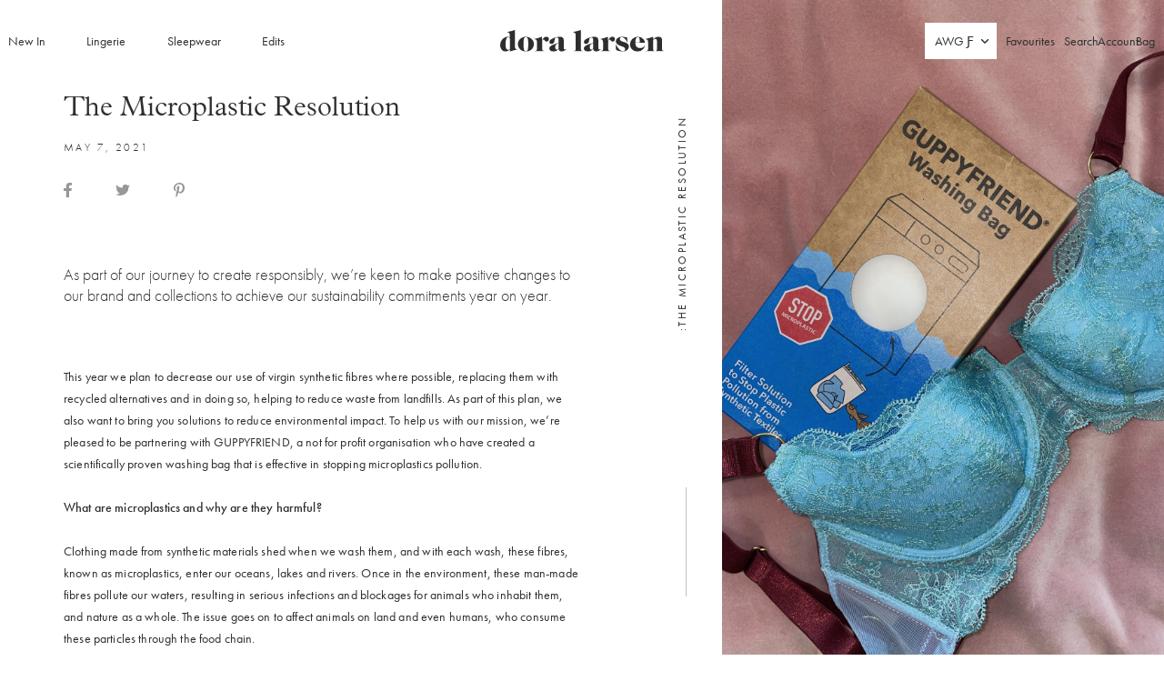

--- FILE ---
content_type: text/css; charset=utf-8
request_url: https://dov7r31oq5dkj.cloudfront.net/8e79d115-f510-440d-b1ba-32fd66294a4b/widget-style-customisations.css?v=0ca65df4-a318-4f11-b156-cffde572c578
body_size: 2908
content:
.okeReviews.okeReviews--theme .okeReviews-badge--rating{background-color:#2e2e2e}.okeReviews.okeReviews--theme .okeReviews-starRating-indicator-layer--foreground{background-image:url('data:image/svg+xml;charset=UTF-8, %3Csvg%20width%3D%2280%22%20height%3D%2214%22%20viewBox%3D%220%200%2080%2014%22%20xmlns%3D%22http%3A%2F%2Fwww.w3.org%2F2000%2Fsvg%22%3E%3Cg%20fill%3D%22%232E2E2E%22%20fill-rule%3D%22evenodd%22%3E%3Cpath%20d%3D%22M71.996%2011.368l-3.94%202.42c-.474.292-.756.096-.628-.443l1.074-4.53-3.507-3.022c-.422-.363-.324-.693.24-.74l4.602-.37%201.778-4.3c.21-.51.55-.512.762%200l1.78%204.3%204.602.37c.552.046.666.37.237.74l-3.507%203.02%201.075%204.532c.127.536-.147.74-.628.444l-3.94-2.422zM55.996%2011.368l-3.94%202.42c-.474.292-.756.096-.628-.443l1.074-4.53-3.507-3.022c-.422-.363-.324-.693.24-.74l4.602-.37%201.778-4.3c.21-.51.55-.512.762%200l1.78%204.3%204.602.37c.552.046.666.37.237.74l-3.507%203.02%201.075%204.532c.127.536-.147.74-.628.444l-3.94-2.422zM40.123%2011.368l-3.94%202.42c-.475.292-.756.096-.63-.443l1.076-4.53-3.508-3.022c-.422-.363-.324-.693.24-.74l4.602-.37%201.778-4.3c.21-.51.55-.512.762%200l1.778%204.3%204.603.37c.554.046.667.37.24.74l-3.508%203.02%201.075%204.532c.127.536-.147.74-.628.444l-3.94-2.422zM24.076%2011.368l-3.94%202.42c-.475.292-.757.096-.63-.443l1.076-4.53-3.507-3.022c-.422-.363-.324-.693.238-.74l4.603-.37%201.78-4.3c.21-.51.55-.512.76%200l1.78%204.3%204.602.37c.554.046.667.37.24.74l-3.508%203.02%201.074%204.532c.127.536-.146.74-.628.444l-3.94-2.422zM8.123%2011.368l-3.94%202.42c-.475.292-.756.096-.63-.443l1.076-4.53L1.12%205.792c-.422-.363-.324-.693.24-.74l4.602-.37%201.778-4.3c.21-.51.55-.512.762%200l1.778%204.3%204.603.37c.554.046.667.37.24.74l-3.508%203.02%201.075%204.532c.127.536-.147.74-.628.444l-3.94-2.422z%22%2F%3E%3C%2Fg%3E%3C%2Fsvg%3E')}.okeReviews.okeReviews--theme .okeReviews-badge--recommended{background-color:#2e2e2e}.okeReviews.okeReviews--theme .okeReviews-review-recommendation--yes::before{color:#2e2e2e}.okeReviews.okeReviews--theme .okeReviews-review-reviewer-profile-status--verified{color:#2e2e2e}.okeReviews.okeReviews--theme .okeReviews-avatar{color:#2e2e2e}.okeReviews.okeReviews--theme .okeReviews-barGraph-layer--foreground{background:#2e2e2e}.okeReviews.okeReviews--theme .or-rg-bar-bg,.okeReviews.okeReviews--theme .or-crg-bar-bg{background:#2e2e2e}.okeReviews.okeReviews--theme .or-rg-bar-mrk,.okeReviews.okeReviews--theme .or-crg-bar-mrk{background-color:#2e2e2e}.okeReviews.okeReviews--theme .okeReviews-reviewsWidget.is-okeReviews-reviewsWidget-medium .okeReviews-reviewsAggregate-side,.okeReviews.okeReviews--theme .okeReviews-reviewsWidget.is-okeReviews-reviewsWidget-medium .okeReviews-reviewsAggregate-primary,.okeReviews.okeReviews--theme .okeReviews-reviewsWidget.is-okeReviews-reviewsWidget-medium .okeReviews-review-side,.okeReviews.okeReviews--theme .okeReviews-reviewsWidget.is-okeReviews-reviewsWidget-medium .okeReviews-review-primary,.okeReviews.okeReviews--theme .okeReviews-reviewsWidget.is-okeReviews-reviewsWidget-large .okeReviews-reviewsAggregate-side,.okeReviews.okeReviews--theme .okeReviews-reviewsWidget.is-okeReviews-reviewsWidget-large .okeReviews-reviewsAggregate-primary,.okeReviews.okeReviews--theme .okeReviews-reviewsWidget.is-okeReviews-reviewsWidget-large .okeReviews-review-side,.okeReviews.okeReviews--theme .okeReviews-reviewsWidget.is-okeReviews-reviewsWidget-large .okeReviews-review-primary{border-color:#969696}.okeReviews.okeReviews--theme .okeReviews-select,.okeReviews.okeReviews--theme .okeReviews-select::before,.okeReviews.okeReviews--theme .okeReviews-button,.okeReviews.okeReviews--theme .okeReviews-reviewsWidget-emptyMessage,.okeReviews.okeReviews--theme .okeReviews-qandaWidget-emptyMessage,.okeReviews.okeReviews--theme .okeReviews-review-reviewer-profile,.okeReviews.okeReviews--theme .okeReviews-reviewsWidget-loadingMessage,.okeReviews.okeReviews--theme .okeReviews-questions,.okeReviews.okeReviews--theme .okeReviews-question,.okeReviews.okeReviews--theme .okeReviews-reviews-showMore,.okeReviews.okeReviews--theme .okeReviews-showMore,.okeReviews.okeReviews--theme .okeReviews-review-response,.okeReviews.okeReviews--theme .okeReviews-reviewsAggregate-side,.okeReviews.okeReviews--theme .okeReviews-reviewsAggregate-primary,.okeReviews.okeReviews--theme .okeReviews-review-side,.okeReviews.okeReviews--theme .okeReviews-review-primary,.okeReviews.okeReviews--theme .okeReviews-reviewsWidget--minimal .okeReviews-filters{border-color:#969696}.okeReviews.okeReviews--theme .okeReviews-reviews-footer::before{background-color:#969696}.okeReviews.okeReviews--theme .okeReviews-widgetNavBar-count{background-color:#2e2e2e}.okeReviews.okeReviews--theme .okeReviews-reviewsTab{background-color:#2e2e2e}.okeReviews.okeReviews--theme .okeReviews-reviewsAggregate-mod-itm--attRtgAv{display:none !important}.okeReviews.okeReviews--theme .okeReviews-reviewsAggregate-mod-itm--medAgg{padding-left:0 !important;padding-top:0 !important;max-width:196px !important}.okeReviews.okeReviews--theme .okeReviews-reviewsWidget--minimal .okeReviews-reviewsAggregate-mod-itm--medAgg{max-width:none !important}.okeReviews.okeReviews--theme .okeReviews-review-attributeRatings{display:none}.okeReviews.okeReviews--theme .okeReviews-review-reviewer-profile-avatar{display:none}.okeReviews.okeReviews--theme .okeReviews-review-reviewer-profile-details{padding-left:0;padding-top:0}.okeReviews.okeReviews--theme .okeReviews-reviewsAggregate-ratingDistribution{display:none}.okeReviews.okeReviews--theme .okeReviews-reviewsAggregate-mod-itm--medAgg{display:none !important}.okeReviews.okeReviews--theme .okeReviews-review-media{display:none}.okeReviews.okeReviews--theme .okeReviews-review-helpful{display:none}.okeReviews.okeReviews--theme .okeReviews-starRating.okeReviews-starRating--small{height:15px;width:75px}.okeReviews.okeReviews--theme .okeReviews-starRating--small .okeReviews-starRating-indicator-layer{background-size:75px 15px}.okeReviews.okeReviews--theme .okeReviews-starRating{height:20px;width:100px}.okeReviews.okeReviews--theme .okeReviews-starRating-indicator-layer{background-size:100px 20px}.okeReviews.okeReviews--theme .okeReviews-ratingsBadge .okeReviews-starRating-indicator-layer{background-size:90px 18px}.okeReviews.okeReviews--theme .okeReviews-ratingsBadge .okeReviews-starRating{width:90px;height:18px}.okeReviews.okeReviews--theme .okeReviews-reviewsWidget-poweredBy,.okeReviews.okeReviews--theme .okeReviews-qandaWidget-poweredBy,.okeReviews.okeReviews--theme .okeReviews-ratingsBadge-logo{display:none}.okeReviews.okeReviews--theme .okeReviews-starRating-indicator-layer{background-image:url("data:image/svg+xml,%3Csvg width='525' height='91' viewBox='0 0 525 91' fill='none' xmlns='http://www.w3.org/2000/svg'%3E%3Cpath d='M153 27.4115L156.255 36.7746L158.311 42.6902L164.572 42.8178L174.483 43.0198L166.584 49.0085L161.593 52.7921L163.407 58.7865L166.277 68.2745L158.141 62.6126L153 59.0354L147.859 62.6126L139.723 68.2745L142.593 58.7865L144.407 52.7921L139.416 49.0085L131.517 43.0198L141.428 42.8178L147.689 42.6902L149.745 36.7746L153 27.4115Z' fill='%232E2E2E' stroke='%23E5E5E5' stroke-width='18'/%3E%3Cpath d='M261 27.4115L264.255 36.7746L266.311 42.6902L272.572 42.8178L282.483 43.0198L274.584 49.0085L269.593 52.7921L271.407 58.7865L274.277 68.2745L266.141 62.6126L261 59.0354L255.859 62.6126L247.723 68.2745L250.593 58.7865L252.407 52.7921L247.416 49.0085L239.517 43.0198L249.428 42.8178L255.689 42.6902L257.745 36.7746L261 27.4115Z' fill='%232E2E2E' stroke='%23E5E5E5' stroke-width='18'/%3E%3Cpath d='M47.5528 27.4115L50.8075 36.7746L52.8637 42.6902L59.1252 42.8178L69.0358 43.0198L61.1366 49.0085L56.146 52.7921L57.9596 58.7865L60.83 68.2745L52.6934 62.6126L47.5528 59.0354L42.4122 62.6126L34.2756 68.2745L37.1461 58.7865L38.9596 52.7921L33.969 49.0085L26.0698 43.0198L35.9805 42.8178L42.2419 42.6902L44.2982 36.7746L47.5528 27.4115Z' fill='%232E2E2E' stroke='%23E5E5E5' stroke-width='18'/%3E%3Cpath d='M369 27.4115L372.255 36.7746L374.311 42.6902L380.572 42.8178L390.483 43.0198L382.584 49.0085L377.593 52.7921L379.407 58.7865L382.277 68.2745L374.141 62.6126L369 59.0354L363.859 62.6126L355.723 68.2745L358.593 58.7865L360.407 52.7921L355.416 49.0085L347.517 43.0198L357.428 42.8178L363.689 42.6902L365.745 36.7746L369 27.4115Z' fill='%232E2E2E' stroke='%23E5E5E5' stroke-width='18'/%3E%3Cpath d='M477 27.4115L480.255 36.7746L482.311 42.6902L488.572 42.8178L498.483 43.0198L490.584 49.0085L485.593 52.7921L487.407 58.7865L490.277 68.2745L482.141 62.6126L477 59.0354L471.859 62.6126L463.723 68.2745L466.593 58.7865L468.407 52.7921L463.416 49.0085L455.517 43.0198L465.428 42.8178L471.689 42.6902L473.745 36.7746L477 27.4115Z' fill='%232E2E2E' stroke='%23E5E5E5' stroke-width='18'/%3E%3C/svg%3E%0A")}.okeReviews.okeReviews--theme .okeReviews-starRating-indicator-layer--foreground{background-image:url("data:image/svg+xml,%3Csvg width='525' height='91' viewBox='0 0 525 91' fill='none' xmlns='http://www.w3.org/2000/svg'%3E%3Cpath d='M153 0L164.756 33.8197L200.553 34.5491L172.021 56.1803L182.389 90.4509L153 70L123.611 90.4509L133.979 56.1803L105.447 34.5491L141.244 33.8197L153 0Z' fill='%232E2E2E'/%3E%3Cpath d='M261 0L272.756 33.8197L308.553 34.5491L280.021 56.1803L290.389 90.4509L261 70L231.611 90.4509L241.979 56.1803L213.447 34.5491L249.244 33.8197L261 0Z' fill='%232E2E2E'/%3E%3Cpath d='M47.5528 0L59.3085 33.8197L95.1057 34.5491L66.574 56.1803L76.9421 90.4509L47.5528 70L18.1636 90.4509L28.5317 56.1803L0 34.5491L35.7971 33.8197L47.5528 0Z' fill='%232E2E2E'/%3E%3Cpath d='M369 0L380.756 33.8197L416.553 34.5491L388.021 56.1803L398.389 90.4509L369 70L339.611 90.4509L349.979 56.1803L321.447 34.5491L357.244 33.8197L369 0Z' fill='%232E2E2E'/%3E%3Cpath d='M477 0L488.756 33.8197L524.553 34.5491L496.021 56.1803L506.389 90.4509L477 70L447.611 90.4509L457.979 56.1803L429.447 34.5491L465.244 33.8197L477 0Z' fill='%232E2E2E'/%3E%3C/svg%3E%0A")}.okeReviews.okeReviews--theme .okeReviews-reviewsSummary-ratingCount{text-decoration:underline}.okeReviews.okeReviews--theme .okeReviews-starRating.okeReviews-starRating--small,.okeReviews.okeReviews--theme .okeReviews-starRating{height:18px;width:70px}.okeReviews.okeReviews--theme .okeReviews-starRating--small .okeReviews-starRating-indicator-layer,.okeReviews.okeReviews--theme .okeReviews-starRating-indicator-layer{background-size:70px 18px}.okeReviews.okeReviews--theme p,.okeReviews.okeReviews--theme .okeReviews-answer-main-content{line-height:1.5}.okeReviews.okeReviews--theme .okeReviews-review,.okeReviews.okeReviews--theme .okeReviews-reviews-controls-select *,.okeReviews.okeReviews--theme .okeReviews-showMore,.okeReviews.okeReviews--theme .okeReviews-qandaWidget,.okeReviews.okeReviews--theme .okeReviews-reviews-controls-reviewCount,.okeReviews.okeReviews--theme .okeReviews-attributeRatingsTable-row-label,.okeReviews.okeReviews--theme .okeReviews-select *,.okeReviews.okeReviews--theme .okeReviews-reviews-review p,.okeReviews.okeReviews--theme .okeReviews-reviewsAggregate-recommends,.okeReviews.okeReviews--theme .okeReviews-reviewsAggregate,.okeReviews.okeReviews--theme .okeReviews-review-attribute-value,.okeReviews.okeReviews--theme .okeReviews-sectionedList-list li,.okeReviews.okeReviews--theme .okeReviews-answer-main-content,.okeReviews.okeReviews--theme .okeReviews-helpful *,.okeReviews.okeReviews--theme .okeReviews-question-date,.okeReviews.okeReviews--theme .okeReviews-answer-date,.okeReviews.okeReviews--theme .okeReviews-qandaWidget .okeReviews-helpful,.okeReviews.okeReviews--theme .okeReviews-review-date,.okeReviews.okeReviews--theme .okeReviews-reviewsAggregate-summary-total{color:#2e2e2e}.okeReviews.okeReviews--theme .okeReviews-reviewsWidget.is-okeReviews-reviewsWidget-large .okeReviews-reviewsAggregate-side,.okeReviews.okeReviews--theme .okeReviews-reviewsWidget.is-okeReviews-reviewsWidget-large .okeReviews-review-side,.okeReviews.okeReviews--theme .okeReviews-reviewsWidget.is-okeReviews-reviewsWidget-large .okeReviews-review-primary,.okeReviews.okeReviews--theme .okeReviews-reviewsWidget.is-okeReviews-reviewsWidget-medium .okeReviews-reviewsAggregate-side,.okeReviews.okeReviews--theme .okeReviews-reviewsWidget.is-okeReviews-reviewsWidget-medium .okeReviews-review-side,.okeReviews.okeReviews--theme .okeReviews-reviewsWidget.is-okeReviews-reviewsWidget-medium .okeReviews-review-primary,.okeReviews.okeReviews--theme .okeReviews-reviewsAggregate-side,.okeReviews.okeReviews--theme .okeReviews-review-side,.okeReviews.okeReviews--theme .okeReviews-review-primary,.okeReviews.okeReviews--theme .okeReviews-select:before,.okeReviews.okeReviews--theme .okeReviews-select{border:0}.okeReviews.okeReviews--theme .okeReviews-filterToggle:before,.okeReviews.okeReviews--theme .okeReviews-select:after,.okeReviews.okeReviews--theme .okeReviews-reviewsWidget .okeReviews-reviews-controls-reviewCount,.okeReviews.okeReviews--theme .okeReviews-reviewsWidget .okeReviews-reviewsAggregate-primary,.okeReviews.okeReviews--theme .okeReviews-review-recommendation.okeReviews-review-recommendation--yes:before,.okeReviews.okeReviews--theme .okeReviews-review-reviewer-product{display:none}.okeReviews.okeReviews--theme .okeReviews-button{text-transform:uppercase;font-size:12px;color:#fff;letter-spacing:2.4px;padding:9.6px 27px;background-color:#2e2e2e;transition:background-color .2s;text-align:center;border:0}.okeReviews.okeReviews--theme .okeReviews-button:hover{background-color:#000}.okeReviews.okeReviews--theme .okeReviews-reviewsWidget{max-width:1235px;padding:48px 9px}.okeReviews.okeReviews--theme .okeReviews-reviewsWidget:not(.is-okeReviews-reviewsWidget-large):not(.is-okeReviews-reviewsWidget-medium){padding:24px 9px}.okeReviews.okeReviews--theme .okeReviews-filterToggle,.okeReviews.okeReviews--theme .okeReviews-filterToggle:hover,.okeReviews.okeReviews--theme .okeReviews-select-input{background:url(//cdn.shopify.com/s/files/1/0039/5683/4417/t/90/assets/down-arrow.png?v=1097007…) no-repeat right .75rem center/8px 7px;border-bottom:1px solid #2e2e2e80;color:#495057;font-size:16px;letter-spacing:normal;outline:0;padding:6px 28px 6px 0;text-align:left;text-transform:capitalize;width:75px;height:48px}.okeReviews.okeReviews--theme .okeReviews-select-input{width:120px;border-radius:0}.okeReviews.okeReviews--theme .okeReviews-reviewsWidget.is-okeReviews-reviewsWidget-large .okeReviews-reviews-controls,.okeReviews.okeReviews--theme .okeReviews-reviewsWidget.is-okeReviews-reviewsWidget-medium .okeReviews-reviews-controls{display:flex;flex-direction:row}.okeReviews.okeReviews--theme .okeReviews-reviewsWidget:not(.is-okeReviews-reviewsWidget-large):not(.is-okeReviews-reviewsWidget-medium) .okeReviews-reviews-controls,.okeReviews.okeReviews--theme .okeReviews-reviewsWidget:not(.is-okeReviews-reviewsWidget-large):not(.is-okeReviews-reviewsWidget-medium) .okeReviews-reviews-controls-sort{margin:0;text-align:left}.okeReviews.okeReviews--theme .okeReviews-reviewsWidget.is-okeReviews-reviewsWidget-large .okeReviews-reviews-controls-filterToggle,.okeReviews.okeReviews--theme .okeReviews-reviewsWidget.is-okeReviews-reviewsWidget-medium .okeReviews-reviews-controls-filterToggle{order:1}.okeReviews.okeReviews--theme .okeReviews-reviewsWidget.is-okeReviews-reviewsWidget-large .okeReviews-reviews-controls-sort,.okeReviews.okeReviews--theme .okeReviews-reviewsWidget.is-okeReviews-reviewsWidget-medium .okeReviews-reviews-controls-sort{order:2}.okeReviews.okeReviews--theme .okeReviews-reviewsWidget.is-okeReviews-reviewsWidget-large .okeReviews-reviewsWidget-header-controls-writeReview,.okeReviews.okeReviews--theme .okeReviews-reviewsWidget.is-okeReviews-reviewsWidget-medium .okeReviews-reviewsWidget-header-controls-writeReview{order:3;margin-right:16px}.okeReviews.okeReviews--theme .okeReviews-reviewsWidget.is-okeReviews-reviewsWidget-large .okeReviews-reviews-controls-filters,.okeReviews.okeReviews--theme .okeReviews-reviewsWidget.is-okeReviews-reviewsWidget-medium .okeReviews-reviews-controls-filters{order:4}.okeReviews.okeReviews--theme .okeReviews-reviewsWidget.is-okeReviews-reviewsWidget-large .okeReviews-reviews-controls-select,.okeReviews.okeReviews--theme .okeReviews-reviewsWidget.is-okeReviews-reviewsWidget-medium .okeReviews-reviews-controls-select{margin-right:20px}.okeReviews.okeReviews--theme .okeReviews-reviewsWidget:not(.is-okeReviews-reviewsWidget-large):not(.is-okeReviews-reviewsWidget-medium) .okeReviews-reviews-controls-select{margin-top:10px}.okeReviews.okeReviews--theme .okeReviews-reviews-controls-sort{margin-left:0;margin-right:auto}.okeReviews.okeReviews--theme .okeReviews-review-main-heading{line-height:1;font-weight:300}.okeReviews.okeReviews--theme .okeReviews-reviewsWidget-reviewsAggregate{margin-bottom:12px}.okeReviews.okeReviews--theme .okeReviews-reviewsWidget .okeReviews-reviewsAggregate-side{padding:0}.okeReviews.okeReviews--theme .okeReviews-reviewsAggregate-summary{display:flex;flex-direction:column-reverse}.okeReviews.okeReviews--theme .okeReviews-reviewsAggregate-summary-total{font-size:0}.okeReviews.okeReviews--theme .okeReviews-reviewsAggregate-summary:after{content:"Reviews";font-family:"plantin",serif;font-size:28px;font-weight:300;text-align:left}.okeReviews.okeReviews--theme .okeReviews-reviewsAggregate-summary-rating{display:flex;flex-direction:row-reverse;align-self:baseline;margin-left:-3px}.okeReviews.okeReviews--theme .okeReviews-badge--rating{background-color:#fff;color:#2e2e2e;font-weight:400;margin-left:5px;padding:0}.okeReviews.okeReviews--theme .okeReviews-review{border-top:0;padding:12px 0;border-bottom:1px solid #969696}.okeReviews.okeReviews--theme .okeReviews-reviewsWidget.is-okeReviews-reviewsWidget-large .okeReviews-review{display:flex;flex-direction:column}.okeReviews.okeReviews--theme .okeReviews-reviewsWidget.is-okeReviews-reviewsWidget-large .okeReviews-review-side,.okeReviews.okeReviews--theme .okeReviews-reviewsWidget.is-okeReviews-reviewsWidget-medium .okeReviews-review-side,.okeReviews.okeReviews--theme .okeReviews-review-side,.okeReviews.okeReviews--theme .okeReviews-reviewsWidget.is-okeReviews-reviewsWidget-large .okeReviews-review-primary,.okeReviews.okeReviews--theme .okeReviews-reviewsWidget.is-okeReviews-reviewsWidget-medium .okeReviews-review-primary,.okeReviews.okeReviews--theme .okeReviews-review-primary{padding:0}.okeReviews.okeReviews--theme .okeReviews-reviews-review{margin-bottom:0}.okeReviews.okeReviews--theme .okeReviews-reviews-review:first-child{border-top:1px solid #969696}.okeReviews.okeReviews--theme .okeReviews-review-reviewer{margin-bottom:0}.okeReviews.okeReviews--theme .okeReviews-review-reviewer-profile{border-bottom:0;margin-bottom:5px;padding-bottom:0}.okeReviews.okeReviews--theme .okeReviews-review-recommendation{font-size:0;font-weight:400}.okeReviews.okeReviews--theme .okeReviews-review-recommendation--yes:after,.okeReviews.okeReviews--theme .okeReviews-review-recommendation--no:after{font-size:14px}.okeReviews.okeReviews--theme .okeReviews-review-recommendation--no:after{content:"I don't recommend this product"}.okeReviews.okeReviews--theme .okeReviews-review-recommendation--yes:after{content:"Would recommend to a friend? Yes"}.okeReviews.okeReviews--theme .okeReviews-review-response-avatar{display:none}.okeReviews.okeReviews--theme .okeReviews-review-response-main{font-size:1em}.okeReviews.okeReviews--theme .okeReviews-review-response-main-heading{font-family:'futura-pt',sans-serif}[data-oke-reviews-widget]:not([data-oke-reviews-product-id]) .okeReviews.okeReviews--theme .okeReviews-reviewsWidget{padding:0 20px 50px;margin:auto}

--- FILE ---
content_type: text/css
request_url: https://doralarsen.com/cdn/shop/t/155/assets/component-price.css?v=55838245655654341301721125109
body_size: -161
content:
.price{font-size:14px;letter-spacing:.1rem;line-height:14px;color:rgb(var(--color-foreground))}.price>*{display:inline-block;vertical-align:top}.price.price--unavailable{visibility:hidden}.price--end{text-align:right}.price .price-item{display:inline-block;font-weight:400}.price__regular .price-item--regular{margin-right:0}.price:not(.price--show-badge) .price-item--last:last-of-type{margin:0}@media screen and (min-width: 750px){.price{margin-bottom:0}}.price--large{font-size:1.6rem;line-height:calc(1 + .5 / var(--font-body-scale));letter-spacing:.13rem}@media screen and (min-width: 750px){.price--large{font-size:1.8rem}}.price--sold-out .price__availability,.price__regular{display:block}.price__sale,.price__availability,.price .price__badge-sale,.price .price__badge-sold-out,.price--on-sale .price__regular,.price--on-sale .price__availability{display:none}.price--sold-out .price__badge-sold-out,.price--on-sale .price__badge-sale,.volume-pricing--sale-badge .price__badge-sale{display:inline-block}.volume-pricing--sale-badge .price__badge-sale{margin-left:.5rem}.price--on-sale .price__sale{display:flex;flex-direction:row;flex-wrap:nowrap;flex-direction:column-reverse;align-items:flex-end}.card__content .price--on-sale .price__sale{display:flex;flex-direction:row;flex-wrap:nowrap;align-items:flex-end;gap:7px}@media screen and (max-width: 749px){.card__content .price--on-sale .price__sale{gap:3px}}.price__sale .price-item.price-item--regular{font-size:14px;opacity:.5}.price--center{display:initial;justify-content:center}.price--on-sale .price-item--regular{text-decoration:line-through;color:rgba(var(--color-foreground),.75);font-size:1.3rem}.unit-price{display:block;font-size:1.1rem;letter-spacing:.04rem;line-height:calc(1 + .2 / var(--font-body-scale));margin-top:.2rem;text-transform:uppercase;color:rgba(var(--color-foreground),.7)}.product__info-wrapper .price .price-item{font-weight:300}.product__info-wrapper .card__information .price .price-item,.product-form .price .price-item{font-weight:400}
/*# sourceMappingURL=/cdn/shop/t/155/assets/component-price.css.map?v=55838245655654341301721125109 */


--- FILE ---
content_type: text/css
request_url: https://doralarsen.com/cdn/shop/t/155/assets/component-totals.css?v=106246005866481719461721159593
body_size: -535
content:
.totals{display:flex;justify-content:space-between;align-items:flex-end}.totals>*{font-size:1.6rem;margin:0}.totals>h2{font-size:20px}.totals *{line-height:1}.totals>*+*{margin-left:.4rem}.totals__total{margin-top:.5rem}.totals__total-value{font-size:1.8rem;font-weight:300;font-family:Plantin}.cart__ctas+.totals{margin-top:2rem}
/*# sourceMappingURL=/cdn/shop/t/155/assets/component-totals.css.map?v=106246005866481719461721159593 */


--- FILE ---
content_type: text/css
request_url: https://doralarsen.com/cdn/shop/t/155/assets/section-blog-post.css?v=90906708701191523391719939755
body_size: 513
content:
.article-template>*:first-child:not(.article-template__hero-container){margin-top:0rem}@media screen and (min-width: 750px){.article-template>*:first-child:not(.article-template__hero-container){margin-top:calc(5rem + var(--page-width-margin))}}.article-template__hero-container{max-width:130rem;margin:0 auto}.article-template__hero-small{height:11rem}.article-template__hero-medium{height:22rem}.article-template__hero-large{height:33rem}@media screen and (min-width: 750px) and (max-width: 989px){.article-template__hero-small{height:22rem}.article-template__hero-medium{height:44rem}.article-template__hero-large{height:66rem}}@media screen and (min-width: 990px){.article-template__hero-small{height:27.5rem}.article-template__hero-medium{height:55rem}.article-template__hero-large{height:82.5rem}}.article-template header{margin-top:4.4rem;margin-bottom:2rem;line-height:calc(.8 / var(--font-body-scale))}@media screen and (min-width: 750px){.article-template header{margin-top:5rem}}.article-template__title{margin:0}.article-template__title:not(:only-child){margin:16px 0}.article-template__link{font-size:14px;display:flex;justify-content:flex-start;align-items:center;text-decoration:none}.article-template__link:hover{text-decoration:underline;text-underline-offset:3px}.article-template__link .icon-wrap{display:flex;margin-right:1rem;transform:rotate(180deg)}.article-template__content{margin-top:3rem;margin-bottom:3rem}.article-template__social-sharing{margin-top:3rem}.article-template__social-sharing+header,.article-template__social-sharing+.article-template__content{margin-top:1.5rem}.article-template__comment-wrapper{margin-top:5rem;padding:2.7rem 0}@media screen and (min-width: 750px){.article-template__comment-wrapper{margin-top:6rem;padding:3.6rem 0}}.article-template__comment-wrapper h2{margin-top:0}.article-template__comments{margin-bottom:5rem}@media screen and (min-width: 750px){.article-template__comments{margin-bottom:7rem}}.article-template__comments-fields{margin-bottom:4rem}.article-template__comments-comment{color:rgba(var(--color-foreground),.75);background-color:rgb(var(--color-background));margin-bottom:1.5rem;padding:2rem 2rem 1.5rem}@media screen and (min-width: 750px){.article-template__comments-comment{padding:2rem 2.5rem}}.article-template__comments-comment p{margin:0 0 1rem}.article-template__comment-fields>*{margin-bottom:3rem}@media screen and (min-width: 750px){.article-template__comment-fields{display:grid;grid-template-columns:repeat(2,1fr);grid-column-gap:4rem}}.article-template__comment-warning{margin:2rem 0 2.5rem}@media screen and (min-width: 990px){.article-template__comments .pagination-wrapper{margin:5rem 0 8rem}}.article-template__back:last-child{margin-bottom:3.2rem}.article-date{font-size:12px;letter-spacing:2.4px;text-transform:uppercase;font-weight:300}.article__content strong{font-weight:500}@media (min-width: 992px){.article__share{margin:40px 0}.article__content{padding:40px 0}}.article__content p{margin:0 0 24px;font-size:14px;letter-spacing:.14px;line-height:24px}.article-template{display:flex;flex-direction:column-reverse}.article-height img{object-fit:cover;width:100%;height:100%}.article__wrapper{padding:0 24px}@media screen and (min-width: 750px){article.article-template{justify-content:space-between;flex-direction:row}.post-media{top:0;right:0}.article-image__wrapper{margin-top:-96px;position:fixed;max-height:100vh;z-index:-1;top:0;right:0;width:38%}.article-media{position:fixed;width:inherit;top:0;right:0}.article-height{height:100vh!important;position:relative!important}.article-height img{height:100%;width:100%;object-fit:cover}.article__wrapper{padding:0 0 0 5em;flex-basis:50%}}.article__share{margin:32px 0}.article__share .social-sharing{display:-ms-flexbox;display:flex;-ms-flex-align:center;align-items:center}.article__share a{margin-right:48px;display:block}.article__share svg{max-height:16px;max-width:16px;fill:#2e2e2e;opacity:.5;transition:all .3s ease}.article__share svg:hover{opacity:.6}.a-prog-desk{display:-ms-flexbox;display:flex;-ms-flex-direction:column-reverse;flex-direction:column-reverse;-ms-flex-pack:justify;justify-content:space-between;position:fixed;top:112px;bottom:64px;left:calc(62% - 40px);z-index:-1}.a-prog-desk.stick{position:absolute;right:-21px;bottom:0;top:auto;height:calc(100vh - 176px)}.a-prog-desk__line{margin-left:auto;width:1px;height:120px;background-color:#2e2e2e4d;overflow:hidden}.a-prog-desk__title{width:700px;transform:rotate(-90deg);position:absolute;right:-345px;text-align:right;top:345px;font-size:12px;letter-spacing:2.4px;text-transform:uppercase}.a-prog-desk__title span{display:block;transform:rotate(-90deg)}.a-prog-desk__line-inner{width:1px;height:0;background-color:#2e2e2e;display:block!important}@media screen and (max-width: 749px){.a-prog-desk{display:none}.article-template__title{font-size:24px}}
/*# sourceMappingURL=/cdn/shop/t/155/assets/section-blog-post.css.map?v=90906708701191523391719939755 */


--- FILE ---
content_type: text/css
request_url: https://doralarsen.com/cdn/shop/t/155/assets/section-featured-blog.css?v=123533601971882991031721053673
body_size: -129
content:
.blog-placeholder-svg{height:100%}@media screen and (min-width: 990px){.grid--1-col-desktop .article-card .card__content{text-align:center}}.blog__title{margin:0 42px 0 0;letter-spacing:2.4px;line-height:calc(1 + .2 / var(--font-body-scale));text-transform:uppercase;font-family:Futura-PT;background-color:transparent;border:none;cursor:pointer;padding:0}.blog__posts.articles-wrapper{margin-bottom:1rem}@media screen and (min-width: 990px){.blog__posts.articles-wrapper{margin:0}}.blog__posts.articles-wrapper .article{scroll-snap-align:start}@media screen and (max-width: 749px){.blog__post.article{width:calc(100% - var(--grid-mobile-horizontal-spacing) - 11rem)}.blog__title{white-space:nowrap}}.background-secondary .blog-placeholder__content{background-color:rgb(var(--color-background))}.blog__posts .card-wrapper{width:100%}.blog__button{margin-top:3rem}@media screen and (min-width: 750px){.blog__button{margin-top:5rem}}@supports not (inset: 10px){@media screen and (min-width: 750px){.blog__posts .article+.article{margin-left:var(--grid-desktop-horizontal-spacing)}}}.featured-blog-title{padding:0 .7em;margin:0 0 .5em}.tabs-button.active{color:#212121;opacity:1}.tabs-button{color:#212121;opacity:.6}@media screen and (max-width: 749px){.blog-tab-options{display:flex;justify-content:space-between;overflow-x:auto;width:100%;position:relative;padding-bottom:6px}.blog-tab-options::-webkit-scrollbar{height:1px}.blog-tab-options::-webkit-scrollbar-track{background:#f1f1f1}.blog-tab-options::-webkit-scrollbar-thumb{background:#888}.blog-tab-options::-webkit-scrollbar-thumb:hover{background:#555}.featured-blog-title{margin:0 0 .8em}}
/*# sourceMappingURL=/cdn/shop/t/155/assets/section-featured-blog.css.map?v=123533601971882991031721053673 */


--- FILE ---
content_type: text/css
request_url: https://doralarsen.com/cdn/shop/t/155/assets/component-newsletter.css?v=166558794195236144741721407744
body_size: -460
content:
.newsletter-form{display:flex;flex-direction:column;justify-content:center;align-items:center;width:100%;position:relative}.newsletter-form__field-wrapper{width:100%}@media screen and (min-width: 1000px){.newsletter-form{align-items:flex-start;margin:0 auto;max-width:36rem}.newsletter-form__field-wrapper{width:80%}}.newsletter-form__field-wrapper .field__input{padding-right:5rem}.newsletter-form__field-wrapper .field{z-index:0}.newsletter-form__message{justify-content:center;margin-bottom:0;font-weight:400}.newsletter-form__message--success{margin-top:2rem}@media screen and (min-width: 750px){.newsletter-form__message{justify-content:flex-start}}.newsletter-form__button{width:1.4rem;margin:0;right:var(--inputs-border-width);top:0;height:100%;z-index:2}.newsletter-form__field-wrapper .field__label{font-size:12px}.newsletter-form__button:focus-visible{box-shadow:0 0 0 .3rem rgb(var(--color-background)),0 0 0 .4rem rgba(var(--color-foreground));background-color:rgb(var(--color-background))}.newsletter-form__button:focus{box-shadow:0 0 0 .3rem rgb(var(--color-background)),0 0 0 .4rem rgba(var(--color-foreground));background-color:rgb(var(--color-background))}.newsletter-form__button:not(:focus-visible):not(.focused){box-shadow:inherit;background-color:inherit}.newsletter-form__button .icon{width:1.5rem}
/*# sourceMappingURL=/cdn/shop/t/155/assets/component-newsletter.css.map?v=166558794195236144741721407744 */


--- FILE ---
content_type: text/css
request_url: https://doralarsen.com/cdn/shop/t/155/assets/component-list-payment.css?v=31838820807650058371720192580
body_size: -450
content:
.list-payment{display:flex;flex-wrap:wrap;justify-content:left;margin:-.5rem 0;padding-top:1rem;padding-left:0;gap:5px}@media screen and (min-width: 750px){.list-payment{justify-content:flex-end;margin:-.5rem;padding-top:0}}.list-payment__item{align-items:center;display:flex;padding:0rem;filter:grayscale(1)}li.list-payment__item [aria-labelledby=pi-unionpay],li.list-payment__item [aria-labelledby=pi-diners_club],li.list-payment__item [aria-labelledby=pi-discover]{display:none}
/*# sourceMappingURL=/cdn/shop/t/155/assets/component-list-payment.css.map?v=31838820807650058371720192580 */


--- FILE ---
content_type: text/css
request_url: https://doralarsen.com/cdn/shop/t/155/assets/component-menu-drawer.css?v=115885342654452962231721407744
body_size: 591
content:
.header__icon--menu{position:initial;-webkit-tap-highlight-color:transparent}.js menu-drawer>details>summary:before,.js menu-drawer>details[open]:not(.menu-opening)>summary:before{content:"";position:absolute;cursor:default;width:100%;height:calc(100vh - 100%);height:calc(var(--viewport-height, 100vh) - (var(--header-bottom-position, 100%)));top:100%;left:0;background:rgba(var(--color-foreground),.5);opacity:0;visibility:hidden;z-index:2;transition:opacity 0s,visibility 0s}menu-drawer>details[open]>summary:before{visibility:visible;opacity:1;transition:opacity var(--duration-default) ease,visibility var(--duration-default) ease}.menu-drawer{position:absolute;transform:translate(-100%);visibility:hidden;z-index:3;left:0;top:100%;width:100%;padding:0;background-color:rgb(var(--color-background));overflow-x:hidden;filter:drop-shadow(var(--drawer-shadow-horizontal-offset) var(--drawer-shadow-vertical-offset) var(--drawer-shadow-blur-radius) rgba(var(--color-shadow),var(--drawer-shadow-opacity)))}.js .menu-drawer{height:calc(100vh - 100%);height:calc(var(--viewport-height, 100vh) - (var(--header-bottom-position, 100%)))}.js details[open]>.menu-drawer,.js details[open]>.menu-drawer__submenu{transition:transform var(--duration-default) ease,visibility var(--duration-default) ease}.js details[open].menu-opening>.menu-drawer,details[open].menu-opening>.menu-drawer__submenu{transform:translate(0);visibility:visible}.js .menu-drawer__navigation .submenu-open{visibility:hidden}@media screen and (min-width: 750px){.menu-drawer{width:40rem;border-width:0 var(--drawer-border-width) 0 0;border-style:solid;border-color:rgba(var(--color-foreground),var(--drawer-border-opacity))}}.menu-drawer__inner-container{position:relative;height:100%}.menu-drawer__navigation-container{display:grid;grid-template-rows:1fr auto;align-content:space-between;overflow-y:auto;height:100%;padding:2rem 1rem 1rem}.menu-drawer__inner-submenu{height:100%;overflow-x:hidden;overflow-y:auto}.js .menu-drawer__menu li{margin-bottom:.2rem}.menu-drawer__menu-item{padding:1.5rem 6px;text-decoration:none;font-size:14px}.menu-drawer summary.menu-drawer__menu-item{padding-right:5.2rem;-webkit-tap-highlight-color:transparent}.menu-drawer__menu-item--active,.menu-drawer__menu-item:focus,.menu-drawer__close-button:focus,.menu-drawer__menu-item:hover,.menu-drawer__close-button:hover{-webkit-tap-highlight-color:transparent}.menu-drawer__menu-item--active:hover{background-color:rgba(var(--color-foreground),.08);-webkit-tap-highlight-color:transparent}.js .menu-drawer__menu-item .icon-caret{display:none}.menu-drawer__menu-item>.icon-arrow{display:block;position:absolute;right:1rem;top:50%;transform:translateY(-50%)}.menu-drawer__inner-submenu .menu-drawer__menu-item>.icon-caret{display:block!important;position:absolute;right:1rem;top:50%;transform:rotate(-90deg)}.parent-menu-link>.icon-arrow{display:none}.grandchild-links>.icon-arrow{display:none}.grandchild-links>.icon-caret{display:none!important}.js .menu-drawer__submenu{position:absolute;top:0;width:100%;bottom:0;left:0;background-color:rgb(var(--color-background));z-index:1;transform:translate(100%);visibility:hidden;padding:2rem 1rem 0}@media screen and (max-width: 749px){.js .menu-drawer__submenu{padding:0rem 1rem 0}}.js .menu-drawer__submenu .menu-drawer__submenu{overflow-y:auto}.menu-drawer__close-button{text-decoration:none;display:flex;align-items:center;font-size:1.4rem;width:100%;background-color:transparent;font-family:var(--font-body-family);font-style:var(--font-body-style);text-align:left;border-top:.5px solid #2e2e2e;border-bottom:.5px solid #2e2e2e;padding:1.2em 0 1.2em 4px;margin-bottom:1em}.menu-drawer__inner-submenu .menu-drawer__menu-item{color:#828282}.menu-drawer__close-button:focus{background-color:transparent}.menu-drawer__close-button .icon-arrow{transform:rotate(180deg);margin-right:1rem}.menu-drawer__close-button .icon-caret{transform:rotate(90deg);margin-right:1rem}.icon-caret{width:1rem}.menu-drawer__utility-links{padding:0;position:relative;border-top:.5px solid #2e2e2e}.header--has-social .menu-drawer__utility-links{padding:1rem}@media screen and (max-width: 749px){.header--has-account:where(:not(.header--has-social):not(.header--has-localizations)) .menu-drawer__utility-links{padding:2rem 3rem}}@media screen and (max-width: 989px){.header--has-localizations:where(:not(.header--has-social)) .menu-drawer__utility-links{padding:2rem 3rem}}.menu-drawer__account{display:inline-flex;align-items:center;text-decoration:none;padding:.8rem 0;font-size:1.4rem;color:rgb(var(--color-foreground));margin-bottom:0}.menu-drawer__utility-links:has(.menu-drawer__localization) .menu-drawer__account{margin:0}.menu-drawer__account .icon-account{height:2rem;width:2rem;margin-right:1rem}.menu-drawer__account shop-user-avatar{--shop-avatar-size: 2.4rem;margin-right:.55rem;margin-left:-.45rem}.menu-drawer__account:hover .icon-account{transform:scale(1.07)}.menu-drawer .list-social{justify-content:flex-start;margin-left:-1.25rem}.menu-drawer .list-social:empty{display:none}.menu-drawer .list-social__link{padding:1.1rem}.mob-drawer-links{text-decoration:none;color:#2e2e2e}@media screen and (max-width: 749px){.menu-drawer.country-selector-open{transform:none!important;filter:none!important;transition:none!important}.mob-drawer-links.favourites-link{display:flex;align-items:center}}
/*# sourceMappingURL=/cdn/shop/t/155/assets/component-menu-drawer.css.map?v=115885342654452962231721407744 */


--- FILE ---
content_type: text/css
request_url: https://doralarsen.com/cdn/shop/t/155/assets/component-mega-menu.css?v=118138349256554590581720691726
body_size: -279
content:
.mega-menu{position:static}.mega-menu__content{background-color:rgb(var(--color-background));border-left:0;border-radius:0;border-right:0;left:0;overflow-y:auto;padding-bottom:3rem;padding-top:10px;position:absolute;right:0;top:100%;display:flex;justify-content:space-between}.shopify-section-header-sticky .mega-menu__content{max-height:calc(100vh - var(--header-bottom-position-desktop, 20rem) - 4rem)}.header-wrapper--border-bottom .mega-menu__content{border-top:0}.js .mega-menu__content{opacity:0;transform:translateY(-1.5rem)}.mega-menu[open] .mega-menu__content{opacity:1;transform:translateY(0)}.mega-menu__list{display:grid;gap:1.8rem 8rem;list-style:none;margin:0}.mega-menu__link{color:rgba(var(--color-foreground),.6);display:block;line-height:calc(1 + .3 / var(--font-body-scale));padding-bottom:.6rem;padding-top:.6rem;text-decoration:none;transition:text-decoration var(--duration-short) ease;word-wrap:break-word}.mega-menu__link--level-2{font-family:Plantin;font-size:18px;color:rgba(var(--color-foreground));padding-bottom:15px}.header--top-center .mega-menu__list{display:flex;justify-content:center;flex-wrap:wrap;column-gap:0}.header--top-center .mega-menu__list>li{width:16%;padding-right:2.4rem}.mega-menu__link:hover,.mega-menu__link--active{color:rgb(var(--color-foreground))}.mega-menu__link--active:hover{text-decoration-thickness:.5px}.mega-menu .mega-menu__list--condensed{display:block}.mega-menu__list--condensed .mega-menu__link{font-weight:400}.mega-image__container{display:flex;gap:10px;padding-right:10px}.mega-image-text h2{font-size:18px;margin:0}a.mega-image-text{text-decoration:none}
/*# sourceMappingURL=/cdn/shop/t/155/assets/component-mega-menu.css.map?v=118138349256554590581720691726 */


--- FILE ---
content_type: image/svg+xml
request_url: https://doralarsen.com/cdn/shop/files/dora-larsen-logo.svg?v=1716286094&width=1100
body_size: 886
content:
<svg viewBox="0 0 473.901 64" height="64" width="473.901" xmlns="http://www.w3.org/2000/svg" xmlns:xlink="http://www.w3.org/1999/xlink">   <path fill="#2E2E2E" transform="translate(-0.874 28.614)" d="M28.78,35.386c9.358-3.091,12.7-4.094,20.971-6.35V28.2c-5.264-.418-6.1-1.838-6.183-10.11v-46.7a188.627,188.627,0,0,1-22.057,5.849l.167.919c5.347.167,7.269,3.175,7.1,11.112v3.258A12.544,12.544,0,0,0,23.6-8.562C10.984-8.562.874,2.383.874,16c0,11.2,6.433,19.384,15.206,19.384,4.6,0,8.689-2.089,12.7-6.684Zm0-8.1c-1.922,2.172-3.091,2.841-5.1,2.841-5.013,0-7.185-4.846-7.185-16.46,0-13.7,2.841-21.138,8.1-21.138,2.59,0,4.178,1.838,4.178,4.679ZM75.234-8.562c-12.95,0-23.06,9.608-23.06,21.974s10.11,21.974,23.06,21.974,23.144-9.608,23.144-21.64c0-7.018-2.423-12.366-7.6-16.71A23.231,23.231,0,0,0,75.234-8.562Zm0,1.086A5.261,5.261,0,0,1,79.913-4.8c1.5,2.423,2.339,8.773,2.339,18.381,0,8.272-.752,14.872-1.922,17.3A5.42,5.42,0,0,1,75.318,34.3a5.261,5.261,0,0,1-4.679-2.674C69.135,29.2,68.3,22.77,68.3,13.412c0-8.439.752-15.039,1.922-17.462A5.42,5.42,0,0,1,75.234-7.476Zm46.454-1.086A142.459,142.459,0,0,1,100.3-2.128l.084.836c5.431.251,7.352,3.258,7.185,11.2v13.7c.084,8.272-.836,9.608-6.684,9.859V34.3h28.157v-.836c-5.849-.251-6.768-1.587-6.684-9.859V13.161c0-7.436.251-9.441,1.5-11.7a3.019,3.019,0,0,1,2.59-1.755c.919,0,1.671.5,2.507,1.671C130.8,3.8,130.8,3.8,131.381,4.305a6.353,6.353,0,0,0,4.01,1.42c3.593,0,6.433-3.008,6.433-7.018a7.353,7.353,0,0,0-7.6-7.269c-5.431,0-9.274,3.927-12.533,12.783Zm70.266,36.679a6.625,6.625,0,0,1-3.342,1.086,3.184,3.184,0,0,1-3.091-1.755c-.5-1-.585-2.089-.585-5.264V2.968c0-4.762-.836-7.269-3.258-9.191-1.922-1.671-4.261-2.339-7.6-2.339-7.185,0-17.211,2.757-23.561,6.35-4.93,2.841-7.185,5.765-7.185,9.191a5.615,5.615,0,0,0,5.849,5.849c4.762,0,8.188-3.342,8.856-8.606s.752-5.765,1.5-7.269a6.217,6.217,0,0,1,5.681-3.342A4.27,4.27,0,0,1,169.062-4.3c.752,1.337,1.086,3.927,1.086,9.441V9.485a145.423,145.423,0,0,0-15.373,5.347c-8.606,3.76-11.53,6.6-11.53,11.363,0,5.431,4.846,9.191,11.864,9.191,6.6,0,11.029-2.339,15.039-7.937,1.086,5.431,3.76,7.937,8.439,7.937,4.178,0,8.1-1.922,13.869-6.684Zm-21.807-4.679c0,3.843-1.922,6.266-5.013,6.266-3.175,0-4.846-2.757-4.846-7.77,0-6.35,2.256-9.024,9.859-11.446Zm42.36-45.285c5.431.167,7.352,3.175,7.185,11.112V23.605c.084,8.272-.752,9.608-6.183,9.859V34.3h27.07v-.836c-5.347-.251-6.183-1.587-6.1-9.859V-28.614a203.721,203.721,0,0,1-22.057,5.849Zm79.54,49.963a6.625,6.625,0,0,1-3.342,1.086,3.183,3.183,0,0,1-3.091-1.755c-.5-1-.585-2.089-.585-5.264V2.968c0-4.762-.836-7.269-3.258-9.191-1.922-1.671-4.261-2.339-7.6-2.339-7.185,0-17.211,2.757-23.561,6.35-4.93,2.841-7.185,5.765-7.185,9.191a5.615,5.615,0,0,0,5.849,5.849c4.762,0,8.188-3.342,8.856-8.606s.752-5.765,1.5-7.269a6.217,6.217,0,0,1,5.681-3.342A4.27,4.27,0,0,1,269.156-4.3c.752,1.337,1.086,3.927,1.086,9.441V9.485a145.419,145.419,0,0,0-15.373,5.347c-8.606,3.76-11.53,6.6-11.53,11.363,0,5.431,4.846,9.191,11.864,9.191,6.6,0,11.029-2.339,15.039-7.937,1.086,5.431,3.76,7.937,8.439,7.937,4.178,0,8.1-1.922,13.869-6.684Zm-21.807-4.679c0,3.843-1.922,6.266-5.013,6.266-3.175,0-4.846-2.757-4.846-7.77,0-6.35,2.256-9.024,9.859-11.446Zm42.778-32a142.46,142.46,0,0,1-21.389,6.433l.084.836c5.431.251,7.353,3.258,7.185,11.2v13.7c.084,8.272-.836,9.608-6.684,9.859V34.3h28.157v-.836c-5.849-.251-6.768-1.587-6.684-9.859V13.161c0-7.436.251-9.441,1.5-11.7a3.019,3.019,0,0,1,2.59-1.755c.919,0,1.671.5,2.507,1.671,1.838,2.423,1.838,2.423,2.423,2.924a6.353,6.353,0,0,0,4.01,1.42c3.593,0,6.433-3.008,6.433-7.018a7.353,7.353,0,0,0-7.6-7.269c-5.431,0-9.274,3.927-12.533,12.783Zm55.645,2.423a51.891,51.891,0,0,0-14.789-2.423c-10.277,0-17.963,5.849-17.963,13.7,0,6.1,4.261,10.11,14.872,13.953l4.094,1.42c5.849,2.172,7.854,4.178,7.854,7.77S360.31,34.3,356.55,34.3c-7.018,0-14.788-7.77-20.052-19.969h-.835l.835,16.627c7.269,2.757,14.454,4.428,18.548,4.428,10.778,0,18.548-6.35,18.548-15.123,0-5.932-3.843-9.775-12.7-12.7l-5.681-1.838c-5.264-1.755-7.854-4.261-7.854-7.6a5.71,5.71,0,0,1,5.849-5.6c5.264,0,11.864,6.433,15.457,15.039h.836ZM420.049,9.4c-.585-4.512-1.587-7.1-3.843-10.11a20.455,20.455,0,0,0-16.627-7.854A22.45,22.45,0,0,0,376.853,14c0,12.115,9.525,21.389,22.057,21.389a20.219,20.219,0,0,0,15.958-7.269c2.339-2.841,3.676-5.18,5.514-10.11l-.752-.334c-3.426,5.1-7.353,7.269-13.285,7.269-9.274,0-13.869-5.1-13.953-15.54Zm-27.739-1c0-10.193,2.59-15.875,7.1-15.875,2.841,0,4.428,1.755,5.18,5.765a53.969,53.969,0,0,1,.585,10.11Zm51.8-16.961a183.492,183.492,0,0,1-22.057,6.433l.084.836c5.431.251,7.353,3.258,7.185,11.2v13.7c.084,8.272-.835,9.608-6.684,9.859V34.3h25.316v-.836c-3.509-.418-3.927-1.42-3.843-8.188V.712c2.256-2.005,4.261-2.924,6.183-2.924a4.284,4.284,0,0,1,3.76,2.089c.752,1.42.919,2.924.919,9.608V25.276c.083,6.768-.418,7.77-3.927,8.188V34.3h23.728v-.836c-4.512-.418-5.1-1.337-5.013-8.188V3.637c0-4.428-.585-6.851-1.922-8.689-1.671-2.256-4.762-3.509-8.522-3.509-5.6,0-9.441,2.005-15.206,7.937Z" id="Logo2"></path> </svg>

--- FILE ---
content_type: image/svg+xml
request_url: https://doralarsen.com/cdn/shop/files/dora-larsen-logo.svg?v=1716286094&width=180
body_size: 745
content:
<svg viewBox="0 0 473.901 64" height="64" width="473.901" xmlns="http://www.w3.org/2000/svg" xmlns:xlink="http://www.w3.org/1999/xlink">   <path fill="#2E2E2E" transform="translate(-0.874 28.614)" d="M28.78,35.386c9.358-3.091,12.7-4.094,20.971-6.35V28.2c-5.264-.418-6.1-1.838-6.183-10.11v-46.7a188.627,188.627,0,0,1-22.057,5.849l.167.919c5.347.167,7.269,3.175,7.1,11.112v3.258A12.544,12.544,0,0,0,23.6-8.562C10.984-8.562.874,2.383.874,16c0,11.2,6.433,19.384,15.206,19.384,4.6,0,8.689-2.089,12.7-6.684Zm0-8.1c-1.922,2.172-3.091,2.841-5.1,2.841-5.013,0-7.185-4.846-7.185-16.46,0-13.7,2.841-21.138,8.1-21.138,2.59,0,4.178,1.838,4.178,4.679ZM75.234-8.562c-12.95,0-23.06,9.608-23.06,21.974s10.11,21.974,23.06,21.974,23.144-9.608,23.144-21.64c0-7.018-2.423-12.366-7.6-16.71A23.231,23.231,0,0,0,75.234-8.562Zm0,1.086A5.261,5.261,0,0,1,79.913-4.8c1.5,2.423,2.339,8.773,2.339,18.381,0,8.272-.752,14.872-1.922,17.3A5.42,5.42,0,0,1,75.318,34.3a5.261,5.261,0,0,1-4.679-2.674C69.135,29.2,68.3,22.77,68.3,13.412c0-8.439.752-15.039,1.922-17.462A5.42,5.42,0,0,1,75.234-7.476Zm46.454-1.086A142.459,142.459,0,0,1,100.3-2.128l.084.836c5.431.251,7.352,3.258,7.185,11.2v13.7c.084,8.272-.836,9.608-6.684,9.859V34.3h28.157v-.836c-5.849-.251-6.768-1.587-6.684-9.859V13.161c0-7.436.251-9.441,1.5-11.7a3.019,3.019,0,0,1,2.59-1.755c.919,0,1.671.5,2.507,1.671C130.8,3.8,130.8,3.8,131.381,4.305a6.353,6.353,0,0,0,4.01,1.42c3.593,0,6.433-3.008,6.433-7.018a7.353,7.353,0,0,0-7.6-7.269c-5.431,0-9.274,3.927-12.533,12.783Zm70.266,36.679a6.625,6.625,0,0,1-3.342,1.086,3.184,3.184,0,0,1-3.091-1.755c-.5-1-.585-2.089-.585-5.264V2.968c0-4.762-.836-7.269-3.258-9.191-1.922-1.671-4.261-2.339-7.6-2.339-7.185,0-17.211,2.757-23.561,6.35-4.93,2.841-7.185,5.765-7.185,9.191a5.615,5.615,0,0,0,5.849,5.849c4.762,0,8.188-3.342,8.856-8.606s.752-5.765,1.5-7.269a6.217,6.217,0,0,1,5.681-3.342A4.27,4.27,0,0,1,169.062-4.3c.752,1.337,1.086,3.927,1.086,9.441V9.485a145.423,145.423,0,0,0-15.373,5.347c-8.606,3.76-11.53,6.6-11.53,11.363,0,5.431,4.846,9.191,11.864,9.191,6.6,0,11.029-2.339,15.039-7.937,1.086,5.431,3.76,7.937,8.439,7.937,4.178,0,8.1-1.922,13.869-6.684Zm-21.807-4.679c0,3.843-1.922,6.266-5.013,6.266-3.175,0-4.846-2.757-4.846-7.77,0-6.35,2.256-9.024,9.859-11.446Zm42.36-45.285c5.431.167,7.352,3.175,7.185,11.112V23.605c.084,8.272-.752,9.608-6.183,9.859V34.3h27.07v-.836c-5.347-.251-6.183-1.587-6.1-9.859V-28.614a203.721,203.721,0,0,1-22.057,5.849Zm79.54,49.963a6.625,6.625,0,0,1-3.342,1.086,3.183,3.183,0,0,1-3.091-1.755c-.5-1-.585-2.089-.585-5.264V2.968c0-4.762-.836-7.269-3.258-9.191-1.922-1.671-4.261-2.339-7.6-2.339-7.185,0-17.211,2.757-23.561,6.35-4.93,2.841-7.185,5.765-7.185,9.191a5.615,5.615,0,0,0,5.849,5.849c4.762,0,8.188-3.342,8.856-8.606s.752-5.765,1.5-7.269a6.217,6.217,0,0,1,5.681-3.342A4.27,4.27,0,0,1,269.156-4.3c.752,1.337,1.086,3.927,1.086,9.441V9.485a145.419,145.419,0,0,0-15.373,5.347c-8.606,3.76-11.53,6.6-11.53,11.363,0,5.431,4.846,9.191,11.864,9.191,6.6,0,11.029-2.339,15.039-7.937,1.086,5.431,3.76,7.937,8.439,7.937,4.178,0,8.1-1.922,13.869-6.684Zm-21.807-4.679c0,3.843-1.922,6.266-5.013,6.266-3.175,0-4.846-2.757-4.846-7.77,0-6.35,2.256-9.024,9.859-11.446Zm42.778-32a142.46,142.46,0,0,1-21.389,6.433l.084.836c5.431.251,7.353,3.258,7.185,11.2v13.7c.084,8.272-.836,9.608-6.684,9.859V34.3h28.157v-.836c-5.849-.251-6.768-1.587-6.684-9.859V13.161c0-7.436.251-9.441,1.5-11.7a3.019,3.019,0,0,1,2.59-1.755c.919,0,1.671.5,2.507,1.671,1.838,2.423,1.838,2.423,2.423,2.924a6.353,6.353,0,0,0,4.01,1.42c3.593,0,6.433-3.008,6.433-7.018a7.353,7.353,0,0,0-7.6-7.269c-5.431,0-9.274,3.927-12.533,12.783Zm55.645,2.423a51.891,51.891,0,0,0-14.789-2.423c-10.277,0-17.963,5.849-17.963,13.7,0,6.1,4.261,10.11,14.872,13.953l4.094,1.42c5.849,2.172,7.854,4.178,7.854,7.77S360.31,34.3,356.55,34.3c-7.018,0-14.788-7.77-20.052-19.969h-.835l.835,16.627c7.269,2.757,14.454,4.428,18.548,4.428,10.778,0,18.548-6.35,18.548-15.123,0-5.932-3.843-9.775-12.7-12.7l-5.681-1.838c-5.264-1.755-7.854-4.261-7.854-7.6a5.71,5.71,0,0,1,5.849-5.6c5.264,0,11.864,6.433,15.457,15.039h.836ZM420.049,9.4c-.585-4.512-1.587-7.1-3.843-10.11a20.455,20.455,0,0,0-16.627-7.854A22.45,22.45,0,0,0,376.853,14c0,12.115,9.525,21.389,22.057,21.389a20.219,20.219,0,0,0,15.958-7.269c2.339-2.841,3.676-5.18,5.514-10.11l-.752-.334c-3.426,5.1-7.353,7.269-13.285,7.269-9.274,0-13.869-5.1-13.953-15.54Zm-27.739-1c0-10.193,2.59-15.875,7.1-15.875,2.841,0,4.428,1.755,5.18,5.765a53.969,53.969,0,0,1,.585,10.11Zm51.8-16.961a183.492,183.492,0,0,1-22.057,6.433l.084.836c5.431.251,7.353,3.258,7.185,11.2v13.7c.084,8.272-.835,9.608-6.684,9.859V34.3h25.316v-.836c-3.509-.418-3.927-1.42-3.843-8.188V.712c2.256-2.005,4.261-2.924,6.183-2.924a4.284,4.284,0,0,1,3.76,2.089c.752,1.42.919,2.924.919,9.608V25.276c.083,6.768-.418,7.77-3.927,8.188V34.3h23.728v-.836c-4.512-.418-5.1-1.337-5.013-8.188V3.637c0-4.428-.585-6.851-1.922-8.689-1.671-2.256-4.762-3.509-8.522-3.509-5.6,0-9.441,2.005-15.206,7.937Z" id="Logo2"></path> </svg>

--- FILE ---
content_type: image/svg+xml
request_url: https://doralarsen.com/cdn/shop/files/svgexport-1_7.svg?v=1719575233
body_size: -54
content:
<svg fill="none" viewBox="0 0 31 10" height="10" width="31" xmlns="http://www.w3.org/2000/svg" xmlns:xlink="http://www.w3.org/1999/xlink">
<path fill="black" d="M0.5 1.5H2.01027V8.36845H0.5V1.5ZM4.3021 1.5H5.77925C5.77925 2.98863 5.22284 4.37339 4.23586 5.39812L6.32242 8.36845H4.46108L2.19568 5.14194L2.77859 4.68497C3.74569 3.92334 4.3021 2.76706 4.3021 1.5ZM8.1838 1.5H6.75964V8.36845H8.1838V1.5ZM19.2723 4.15175C19.6168 3.66016 20.1334 3.48706 20.6766 3.48706C21.7696 3.48706 22.6108 4.24176 22.6108 5.34957V8.37529H21.2529V5.86886C21.2529 5.17648 20.9084 4.80259 20.3123 4.80259C19.7559 4.80259 19.2922 5.15571 19.2922 5.87578V8.36837H17.921V3.61861H19.2723V4.15175ZM12.4894 3.61861V3.92326C12.1052 3.64631 11.6415 3.48706 11.1381 3.48706C9.81332 3.48706 8.74023 4.60872 8.74023 5.99349C8.74023 7.37826 9.81332 8.49992 11.1381 8.49992C11.6415 8.49992 12.1052 8.34067 12.4894 8.06372V8.36837H13.8473V3.61861H12.4894ZM11.2507 7.21209C10.5685 7.21209 10.0187 6.6651 10.0187 5.99349C10.0187 5.32188 10.5685 4.77489 11.2507 4.77489C11.933 4.77489 12.4828 5.32188 12.4828 5.99349C12.4828 6.6651 11.933 7.21209 11.2507 7.21209ZM15.9538 3.61865V4.23487C16.2254 3.86791 16.7354 3.61865 17.2852 3.61865V5.00342H17.272C16.7354 5.00342 15.9604 5.405 15.9604 6.15278V8.3684H14.5627V3.61865H15.9538ZM26.8369 3.61861V3.92326C26.4528 3.64631 25.9891 3.48706 25.4856 3.48706C24.1609 3.48706 23.0878 4.60872 23.0878 5.99349C23.0878 7.37826 24.1609 8.49992 25.4856 8.49992C25.9891 8.49992 26.4528 8.34067 26.8369 8.06372V8.36837H28.1949V3.61861H26.8369ZM25.5983 7.21209C24.916 7.21209 24.3662 6.6651 24.3662 5.99349C24.3662 5.32188 24.916 4.77489 25.5983 4.77489C26.2805 4.77489 26.8303 5.32188 26.8303 5.99349C26.8369 6.6651 26.2805 7.21209 25.5983 7.21209ZM29.1289 3.64647C29.2017 3.64647 29.2481 3.68801 29.2481 3.75725C29.2481 3.80571 29.2282 3.84033 29.1885 3.8611L29.2481 4.0065H29.1819L29.1289 3.87495H29.0626V4.0065H29.003V3.64647H29.1289ZM29.0626 3.81264H29.1289C29.1752 3.81264 29.1885 3.79187 29.1885 3.75725C29.1885 3.72263 29.1686 3.70186 29.1289 3.70186H29.0626V3.81264ZM29.109 3.49414C28.9302 3.49414 28.7844 3.64647 28.7844 3.83341C28.791 4.02035 28.9302 4.17268 29.109 4.17268C29.2878 4.17268 29.4336 4.02035 29.4336 3.83341C29.4336 3.64647 29.2878 3.49414 29.109 3.49414ZM29.109 4.11036C28.9633 4.11036 28.8507 3.98573 28.8507 3.83341C28.8507 3.68108 28.9699 3.55646 29.109 3.55646C29.2547 3.55646 29.3673 3.68108 29.3673 3.83341C29.3673 3.98573 29.2481 4.11036 29.109 4.11036ZM28.791 7.57921C28.791 7.08762 29.1752 6.68604 29.6455 6.68604C30.1158 6.68604 30.5 7.08069 30.5 7.57921C30.5 8.0708 30.1158 8.47238 29.6455 8.47238C29.1752 8.47238 28.791 8.0708 28.791 7.57921Z" clip-rule="evenodd" fill-rule="evenodd"></path>
</svg>